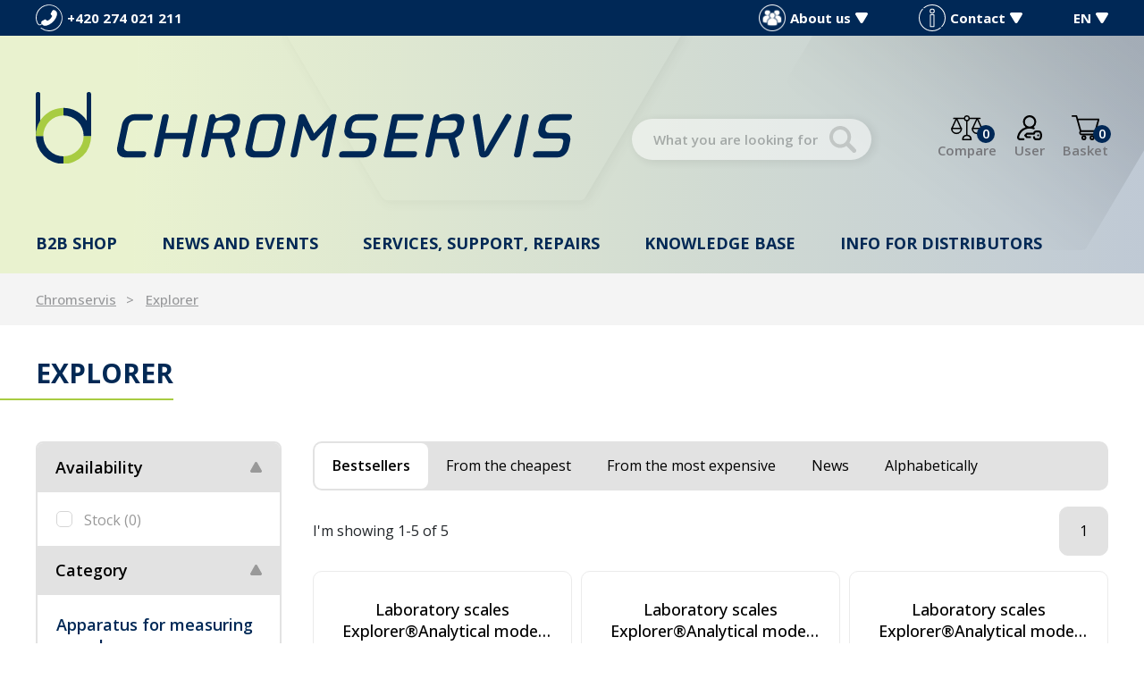

--- FILE ---
content_type: text/html; charset=UTF-8
request_url: https://www.chromservis.eu/en/explorer
body_size: 10140
content:
<!doctype html>
<html lang="en">
<head>
	<meta charset="utf-8">
	<meta name="viewport" content="width=device-width, initial-scale=1, shrink-to-fit=no">
	<title>Explorer / CHROMSERVIS.EU</title>
	<style> svg { max-width: 0px; height: auto; } .preload * {transition: none !important;} </style>
	<link rel="preconnect" href="https://fonts.googleapis.com">
	<link rel="preconnect" href="https://fonts.gstatic.com" crossorigin>
	<link href="https://fonts.googleapis.com/css2?family=Montserrat:wght@400;500;600&family=Open+Sans:wght@300;400;500;600;700;800&display=swap" rel="stylesheet">
	<link href="/styles/20250331-143809/css.css" rel="stylesheet" lazyload>
	<script>(function(a){_q=function(){return a;};$=function(f){typeof f==="function" && a.push(arguments);return $;};jQuery=$.ready=$;}([]));</script>
	<script>var eshopRoundIt=2,eshopLang='EN',websiteURL='https://www.chromservis.eu',sectionID=1,forceNoAjax=false,defaultHash='',doResetFilter=false,eshopBaseURL='',eshopBaseHASH='',inFilterReset=false,proceedWithReset=true,firstTimeFilter=true;</script>

	<meta name="description" content="">
	<meta name="twitter:card" content="summary">
	<meta name="twitter:title" content="Explorer / CHROMSERVIS.EU">
	<meta name="twitter:description" content="">
	<meta name="twitter:image" content="https://www.chromservis.eu/media/facebook/EN_fbshare.jpg">
	<meta property="og:title" content="Explorer / CHROMSERVIS.EU">
	<meta property="og:description" content="">
	<meta property="og:image" content="https://www.chromservis.eu/media/facebook/EN_fbshare.jpg">
	<meta property="og:site_name" content="CHROMSERVIS.EU">
	<meta property="og:url" content="https://www.chromservis.eu/explorer">

	<link rel="shortcut icon" href="/favicon.ico">
	<meta name="robots" content="index, follow">
			<script> var GTMTag='GTM-WG5SR85'; window.dataLayer = window.dataLayer || []; </script>
		</head>
<body class="preload">

<svg class="svg-symbol">
	<symbol id="icon-right"><path d="M54.6,9.41l128,127.1c6.3,7.1,9.4,15.3,9.4,22.6a33.44,33.44,0,0,1-9.38,22.63l-128,127.1a32,32,0,0,1-34.88,7C7.77,310.83,0,300.91,0,287.11V32A32,32,0,0,1,54.6,9.41Z"/></symbol>
	<symbol id="icon-left"><path d="M159.9,0.1C177.6,0,192,14.3,192,32v255.1c0,13.8-7.8,23.7-19.7,28.7c-12,4.9-25.7,2.2-34.9-7L9.4,181.7c-5.9-6.1-9.2-14.2-9.4-22.6c0-7.3,3.1-15.5,9.4-22.6l128-127.1C143.4,3.4,151.5,0.1,159.9,0.1z"/></symbol>
	<symbol id="icon-down"><path d="M7.56,10.5A1.49,1.49,0,0,1,5,10.5L.2,2.25A1.5,1.5,0,0,1,1.5,0H11a1.5,1.5,0,0,1,1.3,2.25Z"/></symbol>
	<symbol id="icon-back"><path d="M.75,7.56A1.49,1.49,0,0,1,.75,5L9,.2a1.5,1.5,0,0,1,2.25,1.3V11A1.5,1.5,0,0,1,9,12.33Z"/></symbol>
</svg>

<div class="web-wrap" id="top">
		<div class="info-top"><div class="container">
		<div class="info-top__left">
			<a href="tel:420274021211" class="info-top__item info-top__item--phone">
				<img src="/styles/img/phone.svg" alt="Phone">
				<span>+420 274 021 211</span>
			</a>
		</div>
		<div class="info-top__right">
			<div class="info-top__item info-top__item--megamenu">
				<a href="#"><img src="/styles/img/group.png"><span>About us</span><svg width="12.53" height="11.25" viewBox="0 0 12.53 11.25"><use xlink:href="#icon-down"/></svg></a>
				<div class="dropdown-placeholder">
					<div class="header-dropdown">
						<div class="header-dropdown__box">
							<div class="user-nav"><ul>
<li><a href="/en/company-profile">Company profile</a></li>
<li><a href="/en/people">People</a></li>
<li><a href="/en/career">Career</a></li>
<li><a href="/en/annual-reports">Annual reports</a></li>
<li><a title="Company certificates (ISO 9001, etc.)" href="/en/company-certificates">Company certificates</a></li>
</ul></div>
						</div>
					</div>
				</div>
			</div>
			<div href="" class="info-top__item info-top__item--megamenu">
				<a href="#"><img src="/styles/img/info.svg"><span>Contact</span><svg width="12.53" height="11.25" viewBox="0 0 12.53 11.25"><use xlink:href="#icon-down"/></svg></a>
				<div class="dropdown-placeholder">
					<div class="header-dropdown">
						<div class="header-dropdown__box">
							<div class="user-nav"><ul>
<li><a href="/en/contact-information">Contact information</a></li>
<li><a href="/en/map">Where to find us</a></li>
<li><a href="/en/page/kontakt">Email form</a></li>
</ul></div>
						</div>
					</div>
				</div>
			</div>
			<div class="info-top__item info-top__item--megamenu">
				<a href="/EN/"><span>EN</span><svg width="12.53" height="11.25" viewBox="0 0 12.53 11.25"><use xlink:href="#icon-down"/></svg></a>
				<div class="dropdown-placeholder">
					<div class="header-dropdown">
						<div class="header-dropdown__box">
							<div class="user-nav">
								<ul>
																		<li><a href="/CZ/">CZ</a></li>									<li><a href="/SK/">SK</a></li>									<li><a href="/PL/">PL</a></li>									<li><a href="/RU/">RU</a></li>								</ul>
							</div>
						</div>
					</div>
				</div>
			</div>
		</div>
	</div></div>
	
	<div class="header-placeholder">
	<div class="container"></div>
		<header class="header">
			<div class="container">
				<div class="header__top">
					<a href="/" class="header__top__logo"><img src="/styles/img/logo.svg"/></a>
										<div class="header__top__search">
						<form method="get" action="/search" id="sform" autocomplete="off" class="header__top__search__form">
							<input type="text" id="squery" name="q" value="" placeholder="What you are looking for?"/>
														<a class="a-remove js-search-close" href=""></a>
						</form>
						<div class="header-action header-action--search">
							<a class="header-action__link js-search-open" id="submitsform">
								<span class="header-action__link__icon"><img src="/styles/img/lupa-black.svg"/></span>
								<strong>Search</strong>
							</a>
						</div>
					</div>
										<div class="header__top__action">

												<div class="header-action header-action--compare">
							<a class="header-action__link">
								<span class="header-action__link__icon"><img src="/styles/img/porovnat.svg"/><small id="comparisonCount">0</small></span>
								<strong>Compare</strong>
							</a>
							<div class="header-dropdown header-dropdown--compare">
								<div class="header-dropdown__box" id="compareContent">
																		Add products to the comparison using the scales icon and here you can then compare their parameters.																</div>
							</div>
						</div>
						
						<div class="header-action header-action--user">
							<a href="/eshop/login" class="header-action__link">
								<span class="header-action__link__icon"><img src="/styles/img/login.svg"/></span>
								<strong>User</strong>
							</a>
							<div class="header-dropdown header-dropdown--user"><div class="header-dropdown__box">
															<div class="login">
									<form method="post" action="/eshop/login" class="login__form">
										<label>Your email:</label>
										<input type="email" name="loginemail" required value="">
																				<label>Your password:</label>
										<input type="password" name="loginpassword" value="">
																				<a href="/eshop/forgotpassword">I forgot my password</a>
										<button type="submit" class="btn btn-primary">Log in</button>
									</form>
									<div class="login__btn">
										<small>or</small>
										<a href="/eshop/register" class="btn btn-success">New Customer</a>
									</div>
								</div>
														</div></div>
						</div>

												<div class="header-action header-action--cart">
							<a href="/eshop/basket" class="header-action__link">
								<span class="header-action__link__icon"><img src="/styles/img/kosik.svg"/><small id="setnumproducts">0</small></span>
								<strong>Basket</strong>
							</a>
							<div id="b-cart-content">
									<div class="header-dropdown header-dropdown--cart-empty">
			<div class="header-dropdown__box">
				<span>Your basket is empty...</span><img src="/styles/img/cart-empty@2x.png"/>
			</div>
		</div>
									</div>
						</div>
						
												<div class="header-action header-action--hamburger">
							<a href="" class="header-action__link js-nav-toggle">
							<span class="header-action__link__icon">
								<span class="hamburger hamburger--collapse">
									<span class="hamburger-box">
										<span class="hamburger-inner"></span>
									</span>
								</span>
							</span>
							<strong>MENU</strong>
							</a>
						</div>
						
					</div>
				</div>

								<nav class="header__nav">
					<ul>

						<li class="has-megamenu">
							<a href="/en/eshophp">B2B shop								<svg width="12.53" height="11.25" viewBox="0 0 12.53 11.25"><use xlink:href="#icon-down"></use></svg>
							</a>
							<div class="megamenu megamenu--1">
								<a class="megamenu__back" href=""><svg width="192" height="318.22" viewBox="0 0 192 318.22"><use xlink:href="#icon-right"/></svg>Back</a>
								<div class="megamenu__links">
									<div class="megamenu__links__column">
												<a href="/en/10720-laboratory-produtcs">
			Laboratory instruments<br>and accessories			<svg width="12.53" height="11.25" viewBox="0 0 12.53 11.25"><use xlink:href="#icon-down"></use></svg>
		</a>
		<ul>
		<li><a href="/en/37-air-sampling">Air Sampling</a></li><li><a href="/en/29-apparatus-for-measuring-samples">Apparatus for measuring samples</a></li><li><a href="/en/18-apparatus-for-sample-preparation">Apparatus for sample preparation</a></li><li><a href="/en/42-chemicals">Chemicals</a></li><li><a href="/en/1-chromatography">Chromatography</a></li><li><a href="/en/54-dissolution">Dissolution</a></li><li><a href="/en/8-filtration">Filtration</a></li><li><a href="/en/109-laboratory-accessories">Laboratory accessories</a></li><li><a href="/en/75-laboratory-plastics">Laboratory plastics</a></li><li><a href="/en/66-liquid-handling">Liquid handling</a></li><li><a href="/en/mass-spectrometry-eshop">Mass spectrometry</a></li></ul>									</div>
									<div class="megamenu__links__column">
													<a href="/en/1045-gas-measurement">
				Gas<br>measurement				<svg width="12.53" height="11.25" viewBox="0 0 12.53 11.25"><use xlink:href="#icon-down"></use></svg>
			</a>
				<ul>
		<li><a href="/en/1048-analyzers">Analyzers</a></li><li><a href="/en/1061-coalescing-filters">Coalescing filters</a></li><li><a href="/en/1058-control-units">Control units</a></li><li><a href="/en/1047-fixed-detectors">Fixed detectors</a></li><li><a href="/en/1065-flow-controllers">Flow controllers</a></li><li><a href="/en/52a-flowmeters">Flowmeters</a></li><li><a href="/en/1064-gas-detection-tubes">Gas detection tubes</a></li><li><a href="/en/1063-humidifiers">Humidifiers</a></li><li><a href="/en/1062-nafion-dryers">Nafion Dryers</a></li><li><a href="/en/1046-portable-detectors">Portable detectors</a></li><li><a href="/en/1060-pressure-regulators">Pressure regulators</a></li></ul>									</div>
									<div class="megamenu__links__column">
													<a href="/en/1049-measurement-of-liquids">
				Measurement<br>of liquids				<svg width="12.53" height="11.25" viewBox="0 0 12.53 11.25"><use xlink:href="#icon-down"></use></svg>
			</a>
				<ul>
		<li><a href="/en/1051-armatures">Armatures</a></li><li><a href="/en/1066-automatic-calibration-systems">Automatic calibration systems</a></li><li><a href="/en/1054-cables">Cables</a></li><li><a href="/en/1059-portable-instruments">Portable instruments</a></li><li><a href="/en/1050-sensors">Sensors</a></li><li><a href="/en/1052-transmitters">Transmitters</a></li></ul>										<a href="/en/eshophp" class="a-more">
											<span>all products</span>
											<svg width="192" height="318.22" viewBox="0 0 192 318.22"><use xlink:href="#icon-right"/></svg>
										</a>
									</div>
								</div>
								<div class="megamenu__box">
									<div class="megamenu-box">
										<p><strong>You might be interested in:</strong></p>
<ul>
<li><a href="/en/ml-series-multi-liter-hydrogen-generator"><svg width="192" height="318.22" viewBox="0 0 192 318.22"><use xlink:href="#icon-right"/></svg> Multi-liter Hydrogen Generator</a></li>
<li><svg width="192" height="318.22" viewBox="0 0 192 318.22"><use xlink:href="#icon-right"/></svg> <a href="/en/purification-testing-for-cannabis-and-hemp">Flash purification of Cannabis</a></li>
<li><svg width="192" height="318.22" viewBox="0 0 192 318.22"><use xlink:href="#icon-right"/></svg> COD
<ul>
<li><a href="/fotometr-chs-uvsens-pro-mereni-chsk">CHS UVSens</a></li>
</ul>
</li>
</ul>									</div>
									<div class="b2b-user">
										<a href="/en/eshop/loginform">B2B login</a> <span>|</span> <a href="/en/eshop/register">B2B registration</a>
									</div>
								</div>
							</div>
						</li>

						<li class="has-megamenu">
							<a href="/en/news">
								News and events								<svg width="12.53" height="11.25" viewBox="0 0 12.53 11.25"><use xlink:href="#icon-down"></use></svg>
							</a>
							<div class="megamenu megamenu--2">
								<a class="megamenu__back" href=""><svg width="192" height="318.22" viewBox="0 0 192 318.22"><use xlink:href="#icon-right"/></svg>Back</a>
								<div class="megamenu__links">
									<div class="megamenu__links__column">
													<a href="/en/measurement-and-control-news">
				Measurement and Control News				<svg width="12.53" height="11.25" viewBox="0 0 12.53 11.25"><use xlink:href="#icon-down"></use></svg>
			</a>
				<ul>
		<li><a href="/en/gas-detection-news">Gas detection news</a></li><li><a href="/en/measurement-and-control-news-3">Measurement and Control News</a></li></ul>									</div>
									<div class="megamenu__links__column">
													<a href="/en/laboratory-news">
				Laboratory news				<svg width="12.53" height="11.25" viewBox="0 0 12.53 11.25"><use xlink:href="#icon-down"></use></svg>
			</a>
				<ul>
		<li><a href="/en/air-sampling-news">Air sampling news</a></li><li><a href="/en/chromatography-news">Chromatography news</a></li><li><a href="/en/liquid-handling">Liquid handling</a></li><li><a href="/en/physical-properties-news">Physical properties news</a></li><li><a href="/en/sample-preparation-news">Sample preparation news</a></li></ul>									</div>
									<div class="megamenu__links__column">
										<a href="/en/tutorials-and-exhibitions">Tutorials and Exhibitions</a><a href="/en/sale-news">Sale</a>									</div>
								</div>
								<div class="megamenu__img">
									<a href="/cz/novinky"><img src="/media/0/01_obrazky/Analytica2022_WEB_600_x_450.jpg" alt="Novinky" width="450" height="338"></a>								</div>
							</div>
						</li>

						<li class="has-megamenu">
							<a href="/en/service">
								Services, support, repairs								<svg width="12.53" height="11.25" viewBox="0 0 12.53 11.25"><use xlink:href="#icon-down"></use></svg>
							</a>
							<div class="megamenu megamenu--3">
								<a class="megamenu__back" href=""><svg width="192" height="318.22" viewBox="0 0 192 318.22"><use xlink:href="#icon-right"/></svg>Back</a>
								<div class="megamenu__links">
									<div class="megamenu__links__column">
										<a href="/en/servis">
											SERVICE REQUIREMENTS											<svg width="12.53" height="11.25" viewBox="0 0 12.53 11.25"><use xlink:href="#icon-down"></use></svg>
										</a>
										<ul>
											<li><a href="/en/servis?typ=1">Repairs</a></li>
											<li><a href="/en/servis?typ=3">Complaint</a></li>
											<li><a href="/en/servis?typ=2">Calibration</a></li>
										</ul>
										<a href="/en/training">Training</a>									</div>
								</div>
								<div class="megamenu__box">
									<div class="megamenu-box">
										<strong>Product promotion articles</strong>
										<ul>
											<li><svg width="192" height="318.22" viewBox="0 0 192 318.22"><use xlink:href="#icon-right"/></svg>
												<a href="/en/calibrations">Calibrations</a>											</li>
											<li>
												<svg width="192" height="318.22" viewBox="0 0 192 318.22"><use xlink:href="#icon-right"/></svg>
												<a href="/en/operation-manuals">Operation manuals</a>														<ul>
		<li><a href="/en/chromatographs-manuals">Chromatographs</a></li><li><a href="/en/flowmeters-calibrators">Flowmeters and calibrators</a></li><li><a href="/en/operation-manuals-gas">Gas detectors</a></li><li><a href="/en/hplc-column-care-guide">HPLC columns</a></li><li><a href="/en/operation-mauals-labs">Laboratory measuring instruments</a></li><li><a href="/en/laboratory-ph-sensors">Laboratory pH sensors</a></li><li><a href="/en/laboratory-scales">Laboratory scales</a></li><li><a href="/en/metamino-kit-manual">MetAmino kit</a></li><li><a href="/en/micro-solid-phase-extraction">MSPE</a></li><li><a href="/en/process-sensors">Process sensors</a></li><li><a href="/en/sampling-pumps">Sampling pumps</a></li><li><a href="/en/operation-manuals-transmitters">Transmitters</a></li></ul>											<li><svg width="192" height="318.22" viewBox="0 0 192 318.22"><use xlink:href="#icon-right"/></svg>
												<a href="/en/repairs">Repairs</a>											</li>
											<li><svg width="192" height="318.22" viewBox="0 0 192 318.22"><use xlink:href="#icon-right"/></svg>
												<a href="/en/claims">Warranty claims</a>											</li>
										</ul>
									</div>
								</div>
							</div>
						</li>

						<li class="has-megamenu">
							<a href="/en/know-more">
								Knowledge base								<svg width="12.53" height="11.25" viewBox="0 0 12.53 11.25"><use xlink:href="#icon-down"></use></svg>
							</a>
							<div class="megamenu megamenu--4">
								<a class="megamenu__back" href=""><svg width="192" height="318.22" viewBox="0 0 192 318.22"><use xlink:href="#icon-right"/></svg>Back</a>
								<div class="megamenu__links">
									<div class="megamenu__links__column">
													<a href="/en/chromatography">Chromatography<svg width="12.53" height="11.25" viewBox="0 0 12.53 11.25"><use xlink:href="#icon-down"></use></svg></a>
						<a href="/en/gas-detection">Gas Detection<svg width="12.53" height="11.25" viewBox="0 0 12.53 11.25"><use xlink:href="#icon-down"></use></svg></a>
						<a href="/en/phys-properties">Process measurement of liquids<svg width="12.53" height="11.25" viewBox="0 0 12.53 11.25"><use xlink:href="#icon-down"></use></svg></a>
						<a href="/en/chemicals">Chemicals<svg width="12.53" height="11.25" viewBox="0 0 12.53 11.25"><use xlink:href="#icon-down"></use></svg></a>
						<a href="/en/sample-preparation">Sample preparation<svg width="12.53" height="11.25" viewBox="0 0 12.53 11.25"><use xlink:href="#icon-down"></use></svg></a>
						<a href="/en/life-sciences">Life Sciences<svg width="12.53" height="11.25" viewBox="0 0 12.53 11.25"><use xlink:href="#icon-down"></use></svg></a>
						<a href="/en/service">Service support<svg width="12.53" height="11.25" viewBox="0 0 12.53 11.25"><use xlink:href="#icon-down"></use></svg></a>
						<a href="/en/mass-spektrometry">Mass spectrometry<svg width="12.53" height="11.25" viewBox="0 0 12.53 11.25"><use xlink:href="#icon-down"></use></svg></a>
													<a href="/en/terms-of-website-use-and-privacy" class="a-more">
											<span>Use of the site</span>
											<svg width="192" height="318.22" viewBox="0 0 192 318.22"><use xlink:href="#icon-right"/></svg>
										</a>
									</div>
								</div>
								<div class="megamenu__box">
									<div class="megamenu-box">
										<strong>Scientific articles</strong>
										<ul>
											<li>
												<svg width="192" height="318.22" viewBox="0 0 192 318.22"><use xlink:href="#icon-right"/></svg>
												<a href="/en/applists">Application lists</a>											</li>
											<li>
												<svg width="192" height="318.22" viewBox="0 0 192 318.22"><use xlink:href="#icon-right"/></svg>
												<a href="/en/safety-data-sheets">Safety Datasheets</a>											</li>
											<li>
												<svg width="192" height="318.22" viewBox="0 0 192 318.22"><use xlink:href="#icon-right"/></svg>
												<a href="/en/brochures">Catalogues</a>											</li>
											<li>
												<svg width="192" height="318.22" viewBox="0 0 192 318.22"><use xlink:href="#icon-right"/></svg>
												<a href="/en/operation-manuals">Operation manuals</a>											</li>
										</ul>
										<strong>Certificates</strong>
										<ul>
											<li>
												<svg width="192" height="318.22" viewBox="0 0 192 318.22"><use xlink:href="#icon-right"/></svg>
												<a href="/en/eshop/downloads#kat207">Chemical certificates</a>
											</li>
											<li>
												<svg width="192" height="318.22" viewBox="0 0 192 318.22"><use xlink:href="#icon-right"/></svg>
												<a href="/en/eshop/downloads#kat209">ATEX</a>
											</li>
											<li>
												<svg width="192" height="318.22" viewBox="0 0 192 318.22"><use xlink:href="#icon-right"/></svg>
												<a href="/en/eshop/downloads#kat1421">HPLC columns</a>
											</li>
										</ul>
										<strong>References</strong>
										<ul>
											<li>
												<svg width="192" height="318.22" viewBox="0 0 192 318.22"><use xlink:href="#icon-right"/></svg>
												<a href="/en/references">References</a>											</li>
										</ul>
									</div>
								</div>
							</div>
						</li>

						<li class="has-megamenu">
								<a href="#">Info for distributors								<svg width="12.53" height="11.25" viewBox="0 0 12.53 11.25"><use xlink:href="#icon-down"></use></svg>
							</a>
							<div class="megamenu megamenu--5">
								<a class="megamenu__back" href=""><svg width="192" height="318.22" viewBox="0 0 192 318.22"><use xlink:href="#icon-right"/></svg>Back</a>
								<div class="megamenu__links">
									<div class="megamenu__links__column">
												<a href="/en/dist-support">
			Supporting documents			<svg width="12.53" height="11.25" viewBox="0 0 12.53 11.25"><use xlink:href="#icon-down"></use></svg>
		</a>
		<ul>
		<li><a href="/en/application-support">Application support</a></li><li><a href="/en/cross-references-for-distributors">Cross references</a></li><li><a href="/en/try-and-buy-program-hplc-columns">Try&amp;Buy Program</a></li><li><a href="/en/application-notes">Application notes</a></li><li><a href="/en/technical-notes">Technical notes</a></li><li><a href="/en/technical-manuals">Technical manuals</a></li><li><a href="/en/troubleshooting-1347">Troubleshooting</a></li><li><a href="/en/certificates">Certificates</a></li><li><a href="/en/contacts">Contacts</a></li></ul>									</div>
									<div class="megamenu__links__column">
												<a href="/en/marketing">
			Marketing materials			<svg width="12.53" height="11.25" viewBox="0 0 12.53 11.25"><use xlink:href="#icon-down"></use></svg>
		</a>
		<ul>
		<li><a href="/en/company-identity-guedilines">Company Identity Guidelines</a></li><li><a href="/en/brochure">Brochure</a></li><li><a href="/en/hr-pictures">HR pictures</a></li><li><a href="/en/presentations">Presentations</a></li></ul>									</div>
								</div>
								<div class="megamenu__box">
									<div class="megamenu-box"><p><strong>Price lists</strong></p>
<ul>
<li><svg width="192" height="318.22" viewBox="0 0 192 318.22"><use xlink:href="#icon-right"/></svg> <a href="/en/hplc-column-price-list">HPLC columns</a></li>
<li><svg width="192" height="318.22" viewBox="0 0 192 318.22"><use xlink:href="#icon-right"/></svg> <a href="/en/gc-column-price-list">GC columns</a></li>
<li><svg width="192" height="318.22" viewBox="0 0 192 318.22"><use xlink:href="#icon-right"/></svg> <a href="/en/spe-column-price-list">SPE columns</a></li>
<li><svg width="192" height="318.22" viewBox="0 0 192 318.22"><use xlink:href="#icon-right"/></svg> <a href="/en/metamino-price-list">MetAmino kit</a></li>
<li><svg width="192" height="318.22" viewBox="0 0 192 318.22"><use xlink:href="#icon-right"/></svg> <a href="/en/mspe">MSPE</a></li>
<li><svg width="192" height="318.22" viewBox="0 0 192 318.22"><use xlink:href="#icon-right"/></svg> <a href="/en/chs-sensors-pricelist">CHS electrodes</a></li>
</ul></div>
								</div>
							</div>
						</li>

					</ul>

					<div class="header__nav__mobile">
						<ul>
<li><strong><a href="/EN/">EN</a></strong> <a href="/CZ/">CZ</a> <a href="/SK/">SK</a> <a href="/PL/">PL</a> <a href="/RU/">RU</a></li>
<li><a href="/contact-information">Contact information</a></li>
<li><a href="/map">Where to find us</a></li>
<li><a href="/page/kontakt">Email form</a></li>
</ul>					</div>
				</nav>
				
			</header>
		</div>
<div class="breadcrumb-wrap">
	<div class="container">
		<ol class="breadcrumb">
			<li class="breadcrumb-item"><a href="/en/">Chromservis</a></li>
			<li class="breadcrumb-item"><a href="/en/explorer">Explorer</a></li>		</ol>
	</div>
</div>
<div class="container category-main">
<div class="container category-main">
	<h1 class="h2-left" id="h1a"><strong>Explorer</strong></h1>

	
	
	<div class="category-wrap" id="eshopstart">
		<div class="category-filter">
			<a href="" class="filter-mobile">Product filtering				<svg width="12.53" height="11.25" viewBox="0 0 12.53 11.25"><use xlink:href="#icon-down"></use></svg>
			</a>
			<form action="?" class="filter" id="ext-filter">
				<input type="hidden" name="sort" id="sort" value="0">
									<div class="filter-box is-open">
											</div>
								<div class="filter-box is-open">
				<h3><a href="#" class="f-filter__name">Availability</a></h3>
				<div class="in">
				<div class="checkbox-list">

					<label class="input-checkbox">
						<input type="checkbox" name="availability" value="1"  class="inp-item__inp">
						<span class="inp-item">
							Stock <span class="c"></span>
						</span>
					</label>
				</div>
				</div>
			</div>
			<div class="filter-box is-open"><h3><a href="#" class="f-filter__name">Category</a></h3><div class="in"><div class="checkbox-list" id="fkategorie" data-id="fkategorie"><h4>Apparatus for measuring samples</h4><label class="input-checkbox"><input class="inp-item__inp furl" type="checkbox"  name="catsid[]" value="1278" data-typ="cats" data-value="1278" data-param="73-balances"><span>Balances <span class="c"></span></span></label></div></div></div>
<script> eshopBaseURL="/en/explorer"; eshopBaseHASH=""; defaultHash="&vyrobceid=436";  </script>				<div class="filter-box is-open text-center force-open"><div class="reset-filter">
					<p class="text-center mt-3"><button type="reset" class="text-center btn btn-outline-light item-icon cancel-all-filters">cancel all filters</button></p>
					<p class="text-center mt-1 d-block d-md-none"><button class="text-center btn btn-success" id="toggleFilterLink">Show results</button></p>
				</div></div>
			</form>
		</div>

	<div class="category-main">
		<div class="sort-wrap">
			<span>Sort by:</span>
			<svg width="12.53" height="11.25" viewBox="0 0 12.53 11.25"><use xlink:href="#icon-down"></use></svg>
			<ul>
									<li class="active"><a href="#" data-value="0"><span>Bestsellers</span></a></li>
					<li ><a href="#" data-value="1"><span>From the cheapest</span></a></li>
					<li ><a href="#" data-value="2"><span>From the most expensive</span></a></li>
										<li ><a href="#" data-value="4"><span>News</span></a></li>
										<li ><a href="#" class="search" data-value="5"><span>Alphabetically</span></a></li>
							</ul>
		</div>
		<div id="cancelfilters"></div>

		<div class="pagination-wrap" id="pagingTop">
			<span id="paginginfo"></span><ul class="pagination-custom"><li><a class="active" href="/en/explorer?page=1" data-ajax="page=1"><span>1</span></a></li></ul>		</div>

		<div class="product-list" id="eshopresult">
					<div class="card-product">
			<h2><a href="https://www.chromservis.eu/en/laboratory-scales-explorer-analytical-model-ex324m-ad-weighing-320g-readability-0-1-mg-internal-calibration" title="Laboratory scales Explorer®Analytical model EX324M/AD, weighing 320g, readability 0,1 mg, internal calibration">Laboratory scales Explorer®Analytical model EX324M/AD, weighing 320g, readability 0,1 mg, internal calibration</a></h2>
			<div class="card-product__img">
				<a href="https://www.chromservis.eu/en/laboratory-scales-explorer-analytical-model-ex324m-ad-weighing-320g-readability-0-1-mg-internal-calibration" title="Laboratory scales Explorer®Analytical model EX324M/AD, weighing 320g, readability 0,1 mg, internal calibration">
					<picture class="lazy lazy--card-product">
						<img class="lazyload" data-src="/media/produkty/314092/2_thumb_ohaus-explorer-web.jpg">
					</picture>
				</a>
								<ul class="tags">
																								</ul>
			</div>

			

			<div class="card-product__stock">
							<strong class="stock-state stock-state--order">Availability: ask us</strong>
						</div>

			<div class="card-product__more">
				<div class="card-product__more__price">
					<strong>on inquiry</strong>				</div>
				<div class="card-product__more__detail">
					<a href="https://www.chromservis.eu/en/laboratory-scales-explorer-analytical-model-ex324m-ad-weighing-320g-readability-0-1-mg-internal-calibration" class="btn btn-success" data-itemid="314092">Detail</a>
				</div>
			</div>
		</div>
				<div class="card-product">
			<h2><a href="https://www.chromservis.eu/en/laboratory-scales-explorer-analytical-model-ex324-ad-weighing-320g-readability-0-1-mg-internal-calibration" title="Laboratory scales Explorer®Analytical model EX324/AD, weighing 320g, readability 0,1 mg, internal calibration">Laboratory scales Explorer®Analytical model EX324/AD, weighing 320g, readability 0,1 mg, internal calibration</a></h2>
			<div class="card-product__img">
				<a href="https://www.chromservis.eu/en/laboratory-scales-explorer-analytical-model-ex324-ad-weighing-320g-readability-0-1-mg-internal-calibration" title="Laboratory scales Explorer®Analytical model EX324/AD, weighing 320g, readability 0,1 mg, internal calibration">
					<picture class="lazy lazy--card-product">
						<img class="lazyload" data-src="/media/produkty/314089/2_thumb_ohaus-explorer-web.jpg">
					</picture>
				</a>
								<ul class="tags">
																								</ul>
			</div>

			

			<div class="card-product__stock">
							<strong class="stock-state stock-state--order">Availability: ask us</strong>
						</div>

			<div class="card-product__more">
				<div class="card-product__more__price">
					<strong>on inquiry</strong>				</div>
				<div class="card-product__more__detail">
					<a href="https://www.chromservis.eu/en/laboratory-scales-explorer-analytical-model-ex324-ad-weighing-320g-readability-0-1-mg-internal-calibration" class="btn btn-success" data-itemid="314089">Detail</a>
				</div>
			</div>
		</div>
				<div class="card-product">
			<h2><a href="https://www.chromservis.eu/en/laboratory-scales-explorer-analytical-model-ex224m-ad-weighing-220g-readability-0-1-mg-internal-calibration" title="Laboratory scales Explorer®Analytical model EX224M/AD, weighing 220g, readability 0,1 mg, internal calibration">Laboratory scales Explorer®Analytical model EX224M/AD, weighing 220g, readability 0,1 mg, internal calibration</a></h2>
			<div class="card-product__img">
				<a href="https://www.chromservis.eu/en/laboratory-scales-explorer-analytical-model-ex224m-ad-weighing-220g-readability-0-1-mg-internal-calibration" title="Laboratory scales Explorer®Analytical model EX224M/AD, weighing 220g, readability 0,1 mg, internal calibration">
					<picture class="lazy lazy--card-product">
						<img class="lazyload" data-src="/media/produkty/314087/2_thumb_ohaus-explorer-web.jpg">
					</picture>
				</a>
								<ul class="tags">
																								</ul>
			</div>

			

			<div class="card-product__stock">
							<strong class="stock-state stock-state--order">Availability: ask us</strong>
						</div>

			<div class="card-product__more">
				<div class="card-product__more__price">
					<strong>on inquiry</strong>				</div>
				<div class="card-product__more__detail">
					<a href="https://www.chromservis.eu/en/laboratory-scales-explorer-analytical-model-ex224m-ad-weighing-220g-readability-0-1-mg-internal-calibration" class="btn btn-success" data-itemid="314087">Detail</a>
				</div>
			</div>
		</div>
				<div class="card-product">
			<h2><a href="https://www.chromservis.eu/en/laboratory-scales-explorer-analytical-model-ex224-ad-weighing-220g-readability-0-1-mg-internal-calibration" title="Laboratory scales Explorer®Analytical model EX224/AD, weighing 220g, readability 0,1 mg, internal calibration">Laboratory scales Explorer®Analytical model EX224/AD, weighing 220g, readability 0,1 mg, internal calibration</a></h2>
			<div class="card-product__img">
				<a href="https://www.chromservis.eu/en/laboratory-scales-explorer-analytical-model-ex224-ad-weighing-220g-readability-0-1-mg-internal-calibration" title="Laboratory scales Explorer®Analytical model EX224/AD, weighing 220g, readability 0,1 mg, internal calibration">
					<picture class="lazy lazy--card-product">
						<img class="lazyload" data-src="/media/produkty/314084/2_thumb_ohaus-explorer-web.jpg">
					</picture>
				</a>
								<ul class="tags">
																								</ul>
			</div>

			

			<div class="card-product__stock">
							<strong class="stock-state stock-state--order">Availability: ask us</strong>
						</div>

			<div class="card-product__more">
				<div class="card-product__more__price">
					<strong>on inquiry</strong>				</div>
				<div class="card-product__more__detail">
					<a href="https://www.chromservis.eu/en/laboratory-scales-explorer-analytical-model-ex224-ad-weighing-220g-readability-0-1-mg-internal-calibration" class="btn btn-success" data-itemid="314084">Detail</a>
				</div>
			</div>
		</div>
				<div class="card-product">
			<h2><a href="https://www.chromservis.eu/en/laboratory-scales-explorer-analytical-model-ex124-ad-weighing-120g-readability-0-1-mg-internal-calibration" title="Laboratory scales Explorer®Analytical model EX124/AD, weighing 120g, readability 0,1 mg, internal calibration">Laboratory scales Explorer®Analytical model EX124/AD, weighing 120g, readability 0,1 mg, internal calibration</a></h2>
			<div class="card-product__img">
				<a href="https://www.chromservis.eu/en/laboratory-scales-explorer-analytical-model-ex124-ad-weighing-120g-readability-0-1-mg-internal-calibration" title="Laboratory scales Explorer®Analytical model EX124/AD, weighing 120g, readability 0,1 mg, internal calibration">
					<picture class="lazy lazy--card-product">
						<img class="lazyload" data-src="/media/produkty/314082/2_thumb_ohaus-explorer-web.jpg">
					</picture>
				</a>
								<ul class="tags">
																								</ul>
			</div>

			

			<div class="card-product__stock">
							<strong class="stock-state stock-state--order">Availability: ask us</strong>
						</div>

			<div class="card-product__more">
				<div class="card-product__more__price">
					<strong>on inquiry</strong>				</div>
				<div class="card-product__more__detail">
					<a href="https://www.chromservis.eu/en/laboratory-scales-explorer-analytical-model-ex124-ad-weighing-120g-readability-0-1-mg-internal-calibration" class="btn btn-success" data-itemid="314082">Detail</a>
				</div>
			</div>
		</div>
				</div>

		<div class="pagination-wrap bottom" id="pagingBottom">
			<ul class="pagination-custom"><li><a class="active" href="/en/explorer?page=1" data-ajax="page=1"><span>1</span></a></li></ul>		</div>

	</div>

	</div>

</div>

<script>
	$(function(){
		loadEshopCategory();
		openClosedFilters();
	});
</script>
</div>
<footer class="footer">
	<div class="container">
		<div class="footer__logo">
			<img src="/styles/img/logo-white.svg">
		</div>
		<div class="footer__links">

			<div class="footer__links__info toggle-wrap">
				<h5>
					<a href="#" class="js-footer-toggle">
						Chromservis s.r.o.
						<svg width="12.53" height="11.25" viewBox="0 0 12.53 11.25"><use xlink:href="#icon-down"></use></svg>
					</a>
				</h5>
				<div class="toggle-content">
					<p>Jakobiho 327<br />CZ, Prague 10 - Petrovice, 109 00</p>
<p>Telephone: <strong>+420 274 021 211</strong><br />Email: <a href="#">info@chromservis.eu</a></p>
<p>Company ID: 25086227<br />VAT ID: CZ25086227</p>				</div>
			</div>
			<div class="footer__links__group">
				<div class="footer__links__group__column toggle-wrap">
					<h5>
						<a href="#" class="js-footer-toggle">
							Products							<svg width="12.53" height="11.25" viewBox="0 0 12.53 11.25"><use xlink:href="#icon-down"></use></svg>
						</a>
					</h5>
					<div class="toggle-content">
						<ul>
<li><a href="/en/eshophp">B2B eshop</a></li>
<li><a href="/en/10720-laboratory-produtcs">Everything for laboratories</a></li>
<li><a href="/en/1049-measurement-of-liquids">Measurement of liquids</a></li>
<li><a href="/en/1045-gas-measurement">Gas detection</a></li>
</ul>					</div>
				</div>
				<div class="footer__links__group__column toggle-wrap">
					<h5>
						<a href="#" class="js-footer-toggle">
							Useful							<svg width="12.53" height="11.25" viewBox="0 0 12.53 11.25"><use xlink:href="#icon-down"></use></svg>
						</a>
					</h5>
					<div class="toggle-content">
						<ul>
<li><a href="/en/internal-kb">Knowledge base</a></li>
<li><a href="/en/know-more">Know more</a></li>
<li><a href="/en/servis">Service request</a></li>
<li><a href="/en/news">News</a></li>
<li><a href="/en/dist-support">Supporting documents</a></li>
<li><a href="/en/marketing">Marketing documents</a></li>
<li><a title="Terms and conditions" href="/en/terms-and-conditions">Supply of goods and services</a></li>
<li id="chskb" class="hide"><a href="/en/internal-kb">CHS Knowledge base</a></li>
</ul>					</div>
				</div>
				<div class="footer__links__group__column toggle-wrap">
					<h5>
						<a href="#" class="js-footer-toggle">
							Contacts							<svg width="12.53" height="11.25" viewBox="0 0 12.53 11.25"><use xlink:href="#icon-down"></use></svg>
						</a>
					</h5>
					<div class="toggle-content">
						<ul>
<li><a href="/en/contact-information">Contact information</a></li>
<li><a href="/en/page/kontakt">Email form</a></li>
<li><a href="/en/map">Where to find us</a></li>
<li><a href="/en/people">Our people</a></li>
</ul>					</div>
				</div>
			</div>

		</div>
	</div>
	<div class="footer__bottom">
		<div class="container">
			<span>© Chromservis 2026. By using the website, you agree to the terms of use. | Vytvořilo studio <a href="https://mywebdesign.cz/" style="text-decoration:underline" target="_blank">MyWebdesign</a></span>
			<a href="#top" class="a-more a-more--up go-top">
				<span>Up</span>
				<svg width="12.53" height="11.25" viewBox="0 0 12.53 11.25">
					<use xlink:href="#icon-down"/>
				</svg>
			</a>
		</div>
	</div>
</footer>

</div> <!-- .web-wrap -->
	
<script async src="/styles/20250331-143809/js.js"></script>
		<script>
			window.dataLayer = window.dataLayer || [];
			function gtag(){ window.dataLayer.push(arguments); }
			gtag('consent', 'default',{'necessary':'granted','ad_storage':'denied','analytics_storage':'denied'});
					</script>
		<!-- Google Tag Manager and Consent Cookie -->
<script>
window.dataLayer.push({ ecommerce: null });
window.dataLayer.push(
{"ecommerce":{"category":"About us","brand":"Explorer","items":[{"item_id":314092,"item_name":"Laboratory scales Explorer\u00aeAnalytical model EX324M\/AD, weighing 320g, readability 0,1 mg, internal calibration","currency":"EUR","index":0,"item_brand":"Explorer","item_category":"Laboratory instruments and accessories","item_category2":"Apparatus for measuring samples","item_category3":"Balances","item_variant":"","price":0,"quantity":1},{"item_id":314089,"item_name":"Laboratory scales Explorer\u00aeAnalytical model EX324\/AD, weighing 320g, readability 0,1 mg, internal calibration","currency":"EUR","index":1,"item_brand":"Explorer","item_category":"Laboratory instruments and accessories","item_category2":"Apparatus for measuring samples","item_category3":"Balances","item_variant":"","price":0,"quantity":1},{"item_id":314087,"item_name":"Laboratory scales Explorer\u00aeAnalytical model EX224M\/AD, weighing 220g, readability 0,1 mg, internal calibration","currency":"EUR","index":2,"item_brand":"Explorer","item_category":"Laboratory instruments and accessories","item_category2":"Apparatus for measuring samples","item_category3":"Balances","item_variant":"","price":0,"quantity":1},{"item_id":314084,"item_name":"Laboratory scales Explorer\u00aeAnalytical model EX224\/AD, weighing 220g, readability 0,1 mg, internal calibration","currency":"EUR","index":3,"item_brand":"Explorer","item_category":"Laboratory instruments and accessories","item_category2":"Apparatus for measuring samples","item_category3":"Balances","item_variant":"","price":0,"quantity":1},{"item_id":314082,"item_name":"Laboratory scales Explorer\u00aeAnalytical model EX124\/AD, weighing 120g, readability 0,1 mg, internal calibration","currency":"EUR","index":4,"item_brand":"Explorer","item_category":"Laboratory instruments and accessories","item_category2":"Apparatus for measuring samples","item_category3":"Balances","item_variant":"","price":0,"quantity":1}]},"item_list_id":"b1v436","item_list_name":"About usExplorer","keyword":"undefined","event":"view_item_list","ecomm_pagetype":"item_list","hasaccount":"n","customer_id":"ANON0"});
</script>
		<!-- End Google Tag Manager -->
					<script async src="/cookie/dist/consent.js"></script>
			<script>(function(w,d,s,l,i){w[l]=w[l]||[];w[l].push({'gtm.start': new Date().getTime(),event:'gtm.js'});var f=d.getElementsByTagName(s)[0], j=d.createElement(s),dl=l!='dataLayer'?'&l='+l:'';j.async=true;j.src='//www.googletagmanager.com/gtm.js?id='+i+dl;f.parentNode.insertBefore(j,f);})(window,document,'script','dataLayer','GTM-WG5SR85');</script>
			</body>
</html>

--- FILE ---
content_type: image/svg+xml
request_url: https://www.chromservis.eu/styles/img/lupa-black.svg
body_size: -193
content:
<svg xmlns="http://www.w3.org/2000/svg" width="118.78" height="117.18" viewBox="0 0 118.78 117.18"><g id="Vrstva_2" data-name="Vrstva 2"><g id="Capa_1" data-name="Capa 1"><g style="opacity:1"><path d="M116,100.79,88.66,73.48A48,48,0,1,0,75.41,87.39l27,27A9.6,9.6,0,1,0,116,100.79ZM48,80.44A32.45,32.45,0,1,1,80.44,48,32.44,32.44,0,0,1,48,80.44Z"/></g></g></g></svg>